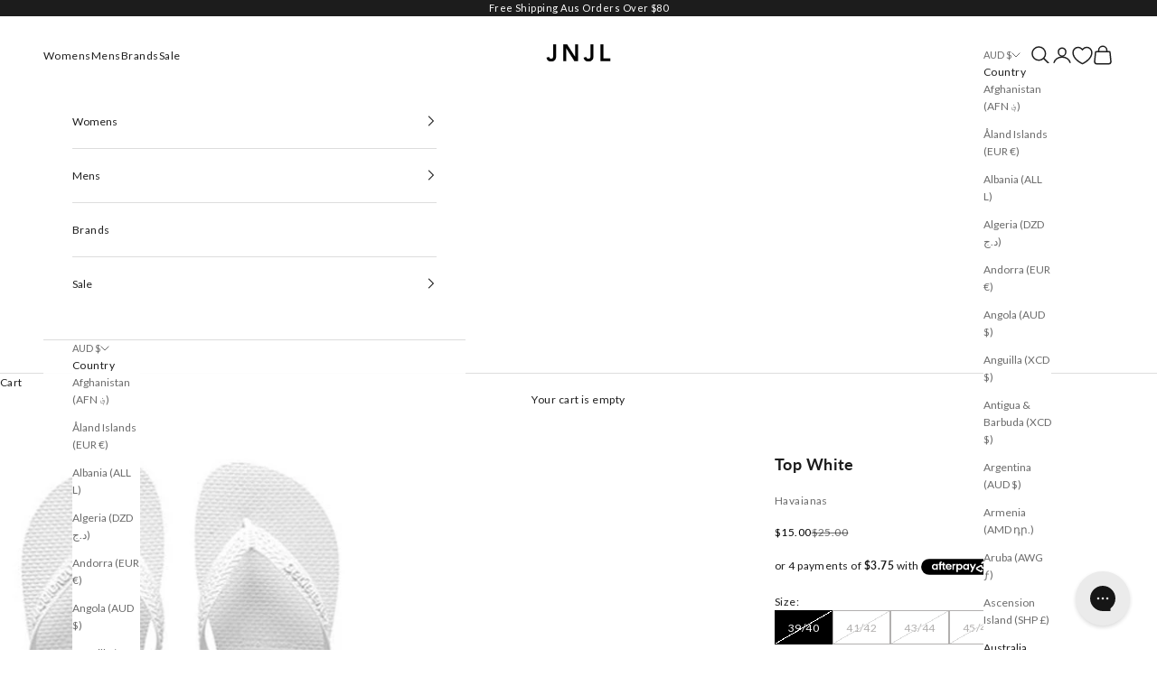

--- FILE ---
content_type: text/css; charset=utf-8
request_url: https://dov7r31oq5dkj.cloudfront.net/dca1ff51-a067-47ba-882e-fdff4c6bf436/widget-style-customisations.css?v=6e2710cd-fa97-42d9-b617-0d9f594cd717
body_size: 1429
content:
.okeReviews.okeReviews--theme .okeReviews-badge--rating{background-color:#000}.okeReviews.okeReviews--theme .okeReviews-starRating-indicator-layer--foreground{background-image:url('data:image/svg+xml;charset=UTF-8, %3Csvg%20width%3D%2280%22%20height%3D%2214%22%20viewBox%3D%220%200%2080%2014%22%20xmlns%3D%22http%3A%2F%2Fwww.w3.org%2F2000%2Fsvg%22%3E%3Cg%20fill%3D%22%23000000%22%20fill-rule%3D%22evenodd%22%3E%3Cpath%20d%3D%22M71.996%2011.368l-3.94%202.42c-.474.292-.756.096-.628-.443l1.074-4.53-3.507-3.022c-.422-.363-.324-.693.24-.74l4.602-.37%201.778-4.3c.21-.51.55-.512.762%200l1.78%204.3%204.602.37c.552.046.666.37.237.74l-3.507%203.02%201.075%204.532c.127.536-.147.74-.628.444l-3.94-2.422zM55.996%2011.368l-3.94%202.42c-.474.292-.756.096-.628-.443l1.074-4.53-3.507-3.022c-.422-.363-.324-.693.24-.74l4.602-.37%201.778-4.3c.21-.51.55-.512.762%200l1.78%204.3%204.602.37c.552.046.666.37.237.74l-3.507%203.02%201.075%204.532c.127.536-.147.74-.628.444l-3.94-2.422zM40.123%2011.368l-3.94%202.42c-.475.292-.756.096-.63-.443l1.076-4.53-3.508-3.022c-.422-.363-.324-.693.24-.74l4.602-.37%201.778-4.3c.21-.51.55-.512.762%200l1.778%204.3%204.603.37c.554.046.667.37.24.74l-3.508%203.02%201.075%204.532c.127.536-.147.74-.628.444l-3.94-2.422zM24.076%2011.368l-3.94%202.42c-.475.292-.757.096-.63-.443l1.076-4.53-3.507-3.022c-.422-.363-.324-.693.238-.74l4.603-.37%201.78-4.3c.21-.51.55-.512.76%200l1.78%204.3%204.602.37c.554.046.667.37.24.74l-3.508%203.02%201.074%204.532c.127.536-.146.74-.628.444l-3.94-2.422zM8.123%2011.368l-3.94%202.42c-.475.292-.756.096-.63-.443l1.076-4.53L1.12%205.792c-.422-.363-.324-.693.24-.74l4.602-.37%201.778-4.3c.21-.51.55-.512.762%200l1.778%204.3%204.603.37c.554.046.667.37.24.74l-3.508%203.02%201.075%204.532c.127.536-.147.74-.628.444l-3.94-2.422z%22%2F%3E%3C%2Fg%3E%3C%2Fsvg%3E')}.okeReviews.okeReviews--theme .okeReviews-badge--recommended{background-color:#000}.okeReviews.okeReviews--theme .okeReviews-review-recommendation--yes::before{color:#000}.okeReviews.okeReviews--theme .okeReviews-review-reviewer-profile-status--verified{color:#000}.okeReviews.okeReviews--theme .okeReviews-avatar{background-color:#efeeee;color:#000}.okeReviews.okeReviews--theme .okeReviews-barGraph-layer--background{background:#efeeee}.okeReviews.okeReviews--theme .okeReviews-barGraph-layer--foreground{background:#000}.okeReviews.okeReviews--theme .or-rg-bar-bg,.okeReviews.okeReviews--theme .or-crg-bar-bg{background:#efeeee}.okeReviews.okeReviews--theme .or-rg-bar-mrk,.okeReviews.okeReviews--theme .or-crg-bar-mrk{background-color:#000}.okeReviews.okeReviews--theme .okeReviews-reviewsWidget.is-okeReviews-reviewsWidget-medium .okeReviews-reviewsAggregate-side,.okeReviews.okeReviews--theme .okeReviews-reviewsWidget.is-okeReviews-reviewsWidget-medium .okeReviews-reviewsAggregate-primary,.okeReviews.okeReviews--theme .okeReviews-reviewsWidget.is-okeReviews-reviewsWidget-medium .okeReviews-review-side,.okeReviews.okeReviews--theme .okeReviews-reviewsWidget.is-okeReviews-reviewsWidget-medium .okeReviews-review-primary,.okeReviews.okeReviews--theme .okeReviews-reviewsWidget.is-okeReviews-reviewsWidget-large .okeReviews-reviewsAggregate-side,.okeReviews.okeReviews--theme .okeReviews-reviewsWidget.is-okeReviews-reviewsWidget-large .okeReviews-reviewsAggregate-primary,.okeReviews.okeReviews--theme .okeReviews-reviewsWidget.is-okeReviews-reviewsWidget-large .okeReviews-review-side,.okeReviews.okeReviews--theme .okeReviews-reviewsWidget.is-okeReviews-reviewsWidget-large .okeReviews-review-primary{border-color:#efeeee}.okeReviews.okeReviews--theme .okeReviews-select,.okeReviews.okeReviews--theme .okeReviews-select::before,.okeReviews.okeReviews--theme .okeReviews-button,.okeReviews.okeReviews--theme .okeReviews-reviewsWidget-emptyMessage,.okeReviews.okeReviews--theme .okeReviews-qandaWidget-emptyMessage,.okeReviews.okeReviews--theme .okeReviews-review-reviewer-profile,.okeReviews.okeReviews--theme .okeReviews-reviewsWidget-loadingMessage,.okeReviews.okeReviews--theme .okeReviews-questions,.okeReviews.okeReviews--theme .okeReviews-question,.okeReviews.okeReviews--theme .okeReviews-reviews-showMore,.okeReviews.okeReviews--theme .okeReviews-showMore,.okeReviews.okeReviews--theme .okeReviews-review-response,.okeReviews.okeReviews--theme .okeReviews-reviewsAggregate-side,.okeReviews.okeReviews--theme .okeReviews-reviewsAggregate-primary,.okeReviews.okeReviews--theme .okeReviews-review-side,.okeReviews.okeReviews--theme .okeReviews-review-primary,.okeReviews.okeReviews--theme .okeReviews-reviewsWidget--minimal .okeReviews-filters{border-color:#efeeee}.okeReviews.okeReviews--theme .okeReviews-reviews-footer::before{background-color:#efeeee}.okeReviews.okeReviews--theme .okeReviews-widgetNavBar-count{background-color:#000}.okeReviews.okeReviews--theme .okeReviews-reviewsTab{background-color:#000}[data-oke-reviews-widget-holder]{padding-top:20px}.okeReviews.okeReviews--theme .okeReviews-starRating.okeReviews-starRating--small{height:15px;width:75px}.okeReviews.okeReviews--theme .okeReviews-starRating--small .okeReviews-starRating-indicator-layer{background-size:75px 15px}.okeReviews.okeReviews--theme .okeReviews-starRating{height:20px;width:100px}.okeReviews.okeReviews--theme .okeReviews-starRating-indicator-layer{background-size:100px 20px}.okeReviews.okeReviews--theme .okeReviews-ratingsBadge .okeReviews-starRating-indicator-layer{background-size:90px 18px}.okeReviews.okeReviews--theme .okeReviews-ratingsBadge .okeReviews-starRating{width:90px;height:18px}.okeReviews-review-attribute-label,.okeReviews-sectionedList-heading{display:inline-block;min-width:10em}.okeReviews-review-attribute-value,.okeReviews-sectionedList-list{display:inline-block}.okeReviews-sectionedList-list{vertical-align:top}.okeReviews-sectionedList-list-item{display:block}.okeReviews.okeReviews--theme .okeReviews-reviewsWidget-poweredBy,.okeReviews.okeReviews--theme .okeReviews-qandaWidget-poweredBy,.okeReviews.okeReviews--theme .okeReviews-ratingsBadge-logo{display:none}.okeReviews-widget-holder{max-width:1200px;margin:80px auto;padding:0 15px}.okeReviews .okeReviews-poweredBy{visibility:hidden}.okeReviews.okeReviews--theme .okeReviews-reviews-footer::before{display:none}.okeReviews .okeReviews-reviewsWidget.is-okeReviews-reviewsWidget-large .okeReviews-review-side,.okeReviews .okeReviews-reviewsWidget.is-okeReviews-reviewsWidget-medium .okeReviews-review-side,.okeReviews .okeReviews-reviewsWidget .okeReviews-review-side,.okeReviews .okeReviews-reviewsWidget .okeReviews-review-primary,.okeReviews .okeReviews-reviewsWidget.is-okeReviews-reviewsWidget-large .okeReviews-reviewsAggregate-side,.okeReviews .okeReviews-reviewsWidget.is-okeReviews-reviewsWidget-medium .okeReviews-reviewsAggregate-side,.okeReviews .okeReviews-reviewsWidget .okeReviews-reviewsAggregate-side,.okeReviews .okeReviews-review-reviewer-profile,.okeReviews .okeReviews-reviewsWidget .okeReviews-reviewsAggregate-primary{border:0}.okeReviews.okeReviews--theme .is-okeReviews-reviewsWidget-large .okeReviews-reviewsAggregate-primary,.okeReviews.okeReviews--theme .is-okeReviews-reviewsWidget-medium .okeReviews-reviewsAggregate-primary,.okeReviews .okeReviews-reviewsWidget.is-okeReviews-reviewsWidget-large .okeReviews-review-primary,.okeReviews .okeReviews-reviewsWidget.is-okeReviews-reviewsWidget-medium .okeReviews-review-primary{border-width:0 0 0 1px}.okeReviews.okeReviews--theme .okeReviews-widgetNavBar-item{font-weight:400;font-size:1.5em;margin:0}.okeReviews.okeReviews--theme #okeReviews-reviews-tab{margin-right:1em}@media screen and (min-width:800px){.okeReviews.okeReviews--theme #okeReviews-reviews-tab::after{content:'|';margin:0 0 0 1em;color:#c3c3c3}}.okeReviews.okeReviews--theme .okeReviews-widgetNavBar-item[aria-selected=true]{border:0;color:#000}.okeReviews.okeReviews--theme .okeReviews-button{border:0;letter-spacing:.08em}.okeReviews.okeReviews--theme .is-okeReviews-reviewsWidget-large .okeReviews-reviews-review,.okeReviews.okeReviews--theme .is-okeReviews-reviewsWidget-medium .okeReviews-reviews-review{padding:3em 0;margin-bottom:0}.okeReviews.okeReviews--theme .okeReviews-reviews-review{border-top:1px solid #efeeee;margin-bottom:1em}.okeReviews.okeReviews--theme .is-okeReviews-reviewsWidget-large .okeReviews-review-side,.okeReviews.okeReviews--theme .is-okeReviews-reviewsWidget-medium .okeReviews-review-side{padding:0 2em 0 0}.okeReviews.okeReviews--theme .is-okeReviews-reviewsWidget-large .okeReviews-review-primary,.okeReviews.okeReviews--theme .is-okeReviews-reviewsWidget-medium .okeReviews-review-primary{padding:0 0 1em 2em}.okeReviews.okeReviews--theme .okeReviews-review-primary{position:relative}.okeReviews.okeReviews--theme .okeReviews-review-meta{margin-bottom:0}.okeReviews.okeReviews--theme .okeReviews-review-date{position:absolute;bottom:0;margin-left:0}.okeReviews.okeReviews--theme .okeReviews-reviews-review:last-of-type{border-bottom:1px solid #efeeee}.okeReviews.okeReviews--theme .okeReviews-review-reviewer-profile{padding:0}.okeReviews.okeReviews--theme .okeReviews-review-starRating{float:right}.okeReviews.okeReviews--theme .okeReviews-reviews-footer{text-align:left;margin-top:1em}.okeReviews.okeReviews--theme .okeReviews-reviews-showMore{padding:0;border:0}

--- FILE ---
content_type: text/javascript
request_url: https://www.jeanjail.com.au/cdn/shop/t/287/assets/custom.js?v=24038518548028132471746199574
body_size: -204
content:
import{ProductCard,ProductList,matchesMediaQuery,ProductForm}from"theme";import{inView as inView6,animate as animate9,stagger}from"vendor";const ProductListV2=class extends ProductList{constructor(){super(...arguments)}connectedCallback(){matchesMediaQuery("motion-safe")&&this.querySelectorAll('product-card-v2[reveal-on-scroll="true"]').length>0&&inView6(this,this.reveal.bind(this))}reveal(){animate9(this.querySelectorAll('product-card-v2[reveal-on-scroll="true"]'),{opacity:[0,1],transform:["translateY(20px)","translateY(0)"]},{duration:.2,easing:"ease-in-out",delay:stagger(.05,{start:.4,easing:"ease-out"})})}},ProductCardV2=class extends ProductCard{constructor(){super(...arguments)}},ProductFormV2=class extends ProductForm{constructor(){super(...arguments),this.addEventListener("submit",event=>this.onSubmit(event))}onSubmit=event=>{const overLayElement=event.target.parentElement.parentElement.parentElement.parentElement.querySelector(".product-adding__overlay");overLayElement&&overLayElement.classList.remove("hide")}};document.addEventListener("cart:change",()=>{document.querySelectorAll(".product-adding__overlay").forEach(element=>{element.classList.contains("hide")||element.classList.add("hide")})}),window.customElements.define("product-card-v2",ProductCardV2),window.customElements.define("product-list-v2",ProductListV2),window.customElements.define("product-form-v2",ProductFormV2);
//# sourceMappingURL=/cdn/shop/t/287/assets/custom.js.map?v=24038518548028132471746199574
